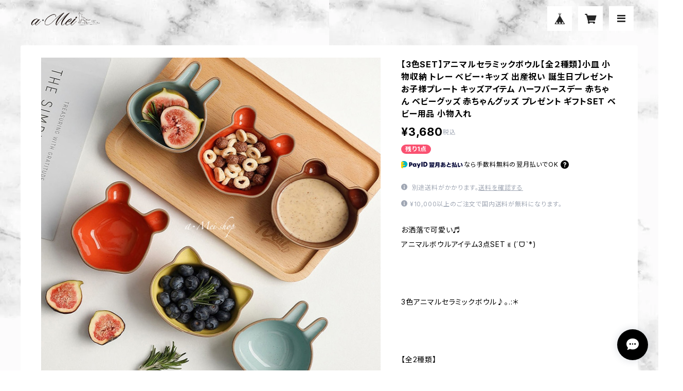

--- FILE ---
content_type: text/html; charset=UTF-8
request_url: https://www.a-mei.shop/items/55515532/reviews?format=user&score=all&page=1
body_size: 5111
content:
				<li class="review01__listChild">
			<figure class="review01__itemInfo">
				<a href="/items/87278287" class="review01__imgWrap">
					<img src="https://baseec-img-mng.akamaized.net/images/item/origin/35585be8f50b742beae981297118bb4b.png?imformat=generic&q=90&im=Resize,width=146,type=normal" alt="【グレーマーブルダイニングテーブル／幅130cm】マーブル 大理石 セラミック コンパクト 食卓 リビング  ファミリー 省スペース シンプル モダン 家具" class="review01__img">
				</a>
				<figcaption class="review01__item">
					<i class="review01__iconImg ico--bad"></i>
					<p class="review01__itemName">【グレーマーブルダイニングテーブル／幅130cm】マーブル 大理石 セラミック コンパクト 食卓 リビング  ファミリー 省スペース シンプル モダン 家具</p>
										<time datetime="2024-10-09" class="review01__date">2024/10/09</time>
				</figcaption>
			</figure><!-- /.review01__itemInfo -->
						<p class="review01__comment">ショップに全く連絡がつかない。ショップホームページから購入したがbaseというシステムでの購入になっていた事が後で分かった。問い合わせも無視。キャンセルしたい旨のメッセージ送っても無視。商取引の所に記載された電話は繋がらない実在していないのではと疑っている。</p>
									<p class="review01__reply">この度はお返事が遅くなり申し訳ございません。

ですが、当店の営業は概要にも記載しておりますが、下記が営業時間となりますので
当店が繋がらない、実在しない、無視といった事は御座いませんのでご理解頂ければと思います。

☑︎営業時間について
ご注文は24時間受付けています。

お問い合わせは順次ご返信させていただきます。
※ご返信が遅くなる場合が御座います。ご了承下さいませ。

＊毎週水曜日・土日祝日は発送定休日とさせて頂いております。
＊商品の発送は、平日の水曜日を除く月曜日から金曜日です。

⚫︎【10月9日水曜日】にご購入、お問合せ、お電話して頂いておりましたが、当店の【定休日】となりますので本日【10月10日木曜日】にご連絡させていただきました。


ご購入後すぐのキャンセルご希望でしたので、こちらでキャンセルの手配をさせて頂きます。
(ご購入の覚えが無いとの事でしたが、決済ページにお進み頂き、お客様の方で操作しない限り不正に決済は御座いません💦BASEシステムもショップも正式なマーケットです。)

この度はご不便をお掛けしました事お詫び申し上げます。

a・Mei shop</p>
					</li>
				<li class="review01__listChild">
			<figure class="review01__itemInfo">
				<a href="/items/87278287" class="review01__imgWrap">
					<img src="https://baseec-img-mng.akamaized.net/images/item/origin/35585be8f50b742beae981297118bb4b.png?imformat=generic&q=90&im=Resize,width=146,type=normal" alt="【グレーマーブルダイニングテーブル／幅130cm】マーブル 大理石 セラミック コンパクト 食卓 リビング  ファミリー 省スペース シンプル モダン 家具" class="review01__img">
				</a>
				<figcaption class="review01__item">
					<i class="review01__iconImg ico--good"></i>
					<p class="review01__itemName">【グレーマーブルダイニングテーブル／幅130cm】マーブル 大理石 セラミック コンパクト 食卓 リビング  ファミリー 省スペース シンプル モダン 家具</p>
										<time datetime="2024-07-31" class="review01__date">2024/07/31</time>
				</figcaption>
			</figure><!-- /.review01__itemInfo -->
								</li>
				<li class="review01__listChild">
			<figure class="review01__itemInfo">
				<a href="/items/86682098" class="review01__imgWrap">
					<img src="https://baseec-img-mng.akamaized.net/images/item/origin/08262d01051fda9e1aecf2d4465e728c.jpg?imformat=generic&q=90&im=Resize,width=146,type=normal" alt="幅120cm【ダストボックス収納キッチンラック／全2カラー】レンジ台 キッチンボード キッチン家具 国産 食器棚 インテリア 収納  スライド棚 モダン 一人暮らし 同棲 ファミリー" class="review01__img">
				</a>
				<figcaption class="review01__item">
					<i class="review01__iconImg ico--good"></i>
					<p class="review01__itemName">幅120cm【ダストボックス収納キッチンラック／全2カラー】レンジ台 キッチンボード キッチン家具 国産 食器棚 インテリア 収納  スライド棚 モダン 一人暮らし 同棲 ファミリー</p>
										<p class="review01__itemVariation">グレー</p>
										<time datetime="2024-07-31" class="review01__date">2024/07/31</time>
				</figcaption>
			</figure><!-- /.review01__itemInfo -->
								</li>
				<li class="review01__listChild">
			<figure class="review01__itemInfo">
				<a href="/items/86296651" class="review01__imgWrap">
					<img src="https://baseec-img-mng.akamaized.net/images/item/origin/0ac7cd20fbdfdba7b47bbad57ef5abbe.jpg?imformat=generic&q=90&im=Resize,width=146,type=normal" alt="幅120㎝/140㎝【大理石調キッチンカウンター】全2color＆2size  石目調 国産 モダン マーブル キッチン収納 レンジボード 収納 キッチンボード 食器棚  ダイニング" class="review01__img">
				</a>
				<figcaption class="review01__item">
					<i class="review01__iconImg ico--good"></i>
					<p class="review01__itemName">幅120㎝/140㎝【大理石調キッチンカウンター】全2color＆2size  石目調 国産 モダン マーブル キッチン収納 レンジボード 収納 キッチンボード 食器棚  ダイニング</p>
										<p class="review01__itemVariation">120cm／ブラック</p>
										<time datetime="2024-07-25" class="review01__date">2024/07/25</time>
				</figcaption>
			</figure><!-- /.review01__itemInfo -->
						<p class="review01__comment">ずっと気になっていたキッチンカウンター✨
高級感があって、キッチンの使い勝手もすごく良くなりました！
収納も十分あるので、溢れていた食器やストックなんかも収納できました☺️
買って良かったです✨</p>
									<p class="review01__reply">この度は当ショップをご利用いただきありがとうございました✧︎*。
レビューコメントありがとうございます✨️

こちらとても人気のアイテムでして、お待ち頂きありがとうございました🙇‍♀️

その上、嬉しいお言葉までありがとうございますます♡
今まで以上にお客様にお喜び頂けるよう頑張ってまいります✨

これからもどうぞ宜しくお願い致します😊
またいつでもお気軽にご連絡下さいませ✨</p>
					</li>
				<li class="review01__listChild">
			<figure class="review01__itemInfo">
				<a href="/items/25358149" class="review01__imgWrap">
					<img src="https://baseec-img-mng.akamaized.net/images/item/origin/fed118d9a39d426cfeefd68cafc69eba.jpg?imformat=generic&q=90&im=Resize,width=146,type=normal" alt="【英文インテリアフック】世界中で大人気☆ ウォールアイアン ウォールデコレーション ウォールハンギング 壁掛けインテリア アイアンバー フック ディスプレイインテリア サロン リビングインテリア" class="review01__img">
				</a>
				<figcaption class="review01__item">
					<i class="review01__iconImg ico--normal"></i>
					<p class="review01__itemName">【英文インテリアフック】世界中で大人気☆ ウォールアイアン ウォールデコレーション ウォールハンギング 壁掛けインテリア アイアンバー フック ディスプレイインテリア サロン リビングインテリア</p>
										<p class="review01__itemVariation">【取寄せ】1. hello</p>
										<time datetime="2024-06-25" class="review01__date">2024/06/25</time>
				</figcaption>
			</figure><!-- /.review01__itemInfo -->
								</li>
				<li class="review01__listChild">
			<figure class="review01__itemInfo">
				<a href="/items/44796762" class="review01__imgWrap">
					<img src="https://baseec-img-mng.akamaized.net/images/item/origin/2e4c8d7d5839ef29d3da320298adafd7.jpg?imformat=generic&q=90&im=Resize,width=146,type=normal" alt="【ペアSET】人気の4種類詰め合わせ【プレート2種/ダイヤモンドグラス/ミラーゴールドカトラリー】二人暮らし ペアSET 誕生日プレゼント 器 デコレーション  テーブルコーディネート ディスプレイ ガラスプレート ギフト 引越し祝い 誕生日プレゼント 記念日" class="review01__img">
				</a>
				<figcaption class="review01__item">
					<i class="review01__iconImg ico--good"></i>
					<p class="review01__itemName">【ペアSET】人気の4種類詰め合わせ【プレート2種/ダイヤモンドグラス/ミラーゴールドカトラリー】二人暮らし ペアSET 誕生日プレゼント 器 デコレーション  テーブルコーディネート ディスプレイ ガラスプレート ギフト 引越し祝い 誕生日プレゼント 記念日</p>
										<p class="review01__itemVariation">【取寄せ】ペアSET・グラスAタイプ</p>
										<time datetime="2024-05-30" class="review01__date">2024/05/30</time>
				</figcaption>
			</figure><!-- /.review01__itemInfo -->
								</li>
				<li class="review01__listChild">
			<figure class="review01__itemInfo">
				<a href="/items/46153121" class="review01__imgWrap">
					<img src="https://baseec-img-mng.akamaized.net/images/item/origin/2caf66951210a37978e580abbf901330.jpg?imformat=generic&q=90&im=Resize,width=146,type=normal" alt="【ペアSET】ゴールドラインガラスボール4枚SET【クリアM×2 ブラックS×2 &amp; モノトーンチョップスティック×2】二人暮らし カップル 夫婦 誕生日プレゼント 器 デコレーション ギフト テーブルコーディネート ディスプレイ 装飾品 引越し祝い 誕生日プレゼント" class="review01__img">
				</a>
				<figcaption class="review01__item">
					<i class="review01__iconImg ico--good"></i>
					<p class="review01__itemName">【ペアSET】ゴールドラインガラスボール4枚SET【クリアM×2 ブラックS×2 &amp; モノトーンチョップスティック×2】二人暮らし カップル 夫婦 誕生日プレゼント 器 デコレーション ギフト テーブルコーディネート ディスプレイ 装飾品 引越し祝い 誕生日プレゼント</p>
										<p class="review01__itemVariation">【取寄せ】</p>
										<time datetime="2024-05-30" class="review01__date">2024/05/30</time>
				</figcaption>
			</figure><!-- /.review01__itemInfo -->
						<p class="review01__comment">ガラスの器すごくかわいいです！お箸も高級感があってよかったです☺️</p>
									<p class="review01__reply">この度は当ショップをご利用いただきありがとうございました✧︎*。
レビューコメントありがとうございます✨️

色んな使い方でお楽しみ頂けましたら幸いです♡

今まで以上にお客様にお喜び頂けるよう頑張ってまいります✨

これからもどうぞ宜しくお願い致します😊
またいつでもお気軽にご連絡下さいませ✨</p>
					</li>
				<li class="review01__listChild">
			<figure class="review01__itemInfo">
				<a href="/items/59593637" class="review01__imgWrap">
					<img src="https://baseec-img-mng.akamaized.net/images/item/origin/0fe35bc963384635915daab70839acbb.jpg?imformat=generic&q=90&im=Resize,width=146,type=normal" alt="ペアSET／4種【ツイードデザイン磁器プレートM・L＆ダイヤモンドグラス＆シルバーカトラリー】誕生日プレゼント 平皿 器 食器 北欧 ナチュラル 和食器 洋食器 磁器 デコレーション ギフト テーブルコーディネート ディスプレイ 引越し祝い 結婚祝い" class="review01__img">
				</a>
				<figcaption class="review01__item">
					<i class="review01__iconImg ico--good"></i>
					<p class="review01__itemName">ペアSET／4種【ツイードデザイン磁器プレートM・L＆ダイヤモンドグラス＆シルバーカトラリー】誕生日プレゼント 平皿 器 食器 北欧 ナチュラル 和食器 洋食器 磁器 デコレーション ギフト テーブルコーディネート ディスプレイ 引越し祝い 結婚祝い</p>
										<p class="review01__itemVariation">【取寄せ】Aセット</p>
										<time datetime="2024-05-27" class="review01__date">2024/05/27</time>
				</figcaption>
			</figure><!-- /.review01__itemInfo -->
						<p class="review01__comment">引っ越しのタイミングで新しい食器をお迎えしました✨
シンプルだけどツイードのデザインがすごくオシャレです！
これからたくさん使おうと思います！</p>
									<p class="review01__reply">この度は当ショップをご利用いただきありがとうございました✧︎*。
レビューコメントありがとうございます✨️

嬉しいお言葉もありがとうございます♡
今まで以上にお客様にお喜び頂けるよう頑張ってまいります✨

これからもどうぞ宜しくお願い致します😊
またいつでもお気軽にご連絡下さいませ✨</p>
					</li>
				<li class="review01__listChild">
			<figure class="review01__itemInfo">
				<a href="/items/83909013" class="review01__imgWrap">
					<img src="https://baseec-img-mng.akamaized.net/images/item/origin/b70dbd5aef1879bdcfd89fb9f895ed2a.jpg?imformat=generic&q=90&im=Resize,width=146,type=normal" alt="【和絵小皿8点SET】磁器 丸皿 食器 テーブルコーディネート ランチ 夕食 和食 和食器 ギフト 引越祝い プレゼント" class="review01__img">
				</a>
				<figcaption class="review01__item">
					<i class="review01__iconImg ico--good"></i>
					<p class="review01__itemName">【和絵小皿8点SET】磁器 丸皿 食器 テーブルコーディネート ランチ 夕食 和食 和食器 ギフト 引越祝い プレゼント</p>
										<time datetime="2024-05-13" class="review01__date">2024/05/13</time>
				</figcaption>
			</figure><!-- /.review01__itemInfo -->
						<p class="review01__comment">絵柄がすごくかわいいです！
大きさも小皿として使いやすいので、一品料理を盛り付けるのに大活躍しています☺️</p>
									<p class="review01__reply">この度は当ショップをご利用いただきありがとうございました✧︎*。
レビューコメントありがとうございます✨️


今まで以上にお客様にお喜び頂けるよう頑張ってまいります✨

これからもどうぞ宜しくお願い致します😊
またいつでもお気軽にご連絡下さいませ✨</p>
					</li>
				<li class="review01__listChild">
			<figure class="review01__itemInfo">
				<a href="/items/84651438" class="review01__imgWrap">
					<img src="https://baseec-img-mng.akamaized.net/images/item/origin/2bd6228e1ec755c87a87bfc48314ca13.jpg?imformat=generic&q=90&im=Resize,width=146,type=normal" alt="全2size【クラシカル時計】 掛け時計 クロック インテリア ホームデコ  リビング 賃貸  子供部屋 クラッシック モダン アシンメトリー" class="review01__img">
				</a>
				<figcaption class="review01__item">
					<i class="review01__iconImg ico--good"></i>
					<p class="review01__itemName">全2size【クラシカル時計】 掛け時計 クロック インテリア ホームデコ  リビング 賃貸  子供部屋 クラッシック モダン アシンメトリー</p>
										<p class="review01__itemVariation">【取寄せ】A</p>
										<time datetime="2024-05-13" class="review01__date">2024/05/13</time>
				</figcaption>
			</figure><!-- /.review01__itemInfo -->
								</li>
				<li class="review01__listChild">
			<figure class="review01__itemInfo">
				<a href="/items/82155713" class="review01__imgWrap">
					<img src="https://baseec-img-mng.akamaized.net/images/item/origin/76ee13101c7a09088c5affbac6c996a9.jpg?imformat=generic&q=90&im=Resize,width=146,type=normal" alt="全2カラー【3段チェスト】収納棚 インテリア 収納 韓国風 北欧風  寝室 キッズルーム 一人暮らし 同棲 ファミリー 衣装ケース おしゃれ家具" class="review01__img">
				</a>
				<figcaption class="review01__item">
					<i class="review01__iconImg ico--bad"></i>
					<p class="review01__itemName">全2カラー【3段チェスト】収納棚 インテリア 収納 韓国風 北欧風  寝室 キッズルーム 一人暮らし 同棲 ファミリー 衣装ケース おしゃれ家具</p>
										<p class="review01__itemVariation">【即納 1〜2週間でお届け】ピンクベージュ</p>
										<time datetime="2024-05-12" class="review01__date">2024/05/12</time>
				</figcaption>
			</figure><!-- /.review01__itemInfo -->
						<p class="review01__comment">組み立てるのにすごく時間と労力が必要でした。
部品も多く、板も重いので女性ひとりだと丸一日かかるかもしれません。
頑張って作っても完成品は引き出しを出すとガタガタするので残念です。
見た目は可愛いですが、ベージュが強くピンクぽさはあまりありません。
写真の雰囲気はないかもしれません。
組み立てるのが得意でベージュ、ガタガタしても良いのであればオススメです。</p>
									<p class="review01__reply">レビューコメントありがとうございます🙇‍♀️💦

こちらの商品はメーカー様の方での目安組み立て時間は2人で約90分ほどとのことで記載されております🙇‍♀️

当店の女性スタッフも同じチェストを持っておりますが、1人で約3時間ほどで組み立てることが出来たとのことでございました🙇‍♀️

重さにつきましては、木製の商品となり、高品質な素材を使用しておりますため、ひとつひとつの板が重くなっております💦

また、カラーにつきまして、間違いなく【ピンクベージュ】の商品をお送りさせていただいております。

ピンクベージュのカラーは、ピンクというよりはベージュにピンクを混ぜた様な色味となっております。
別カラーのグレージュはピンクベージュよりもベージュが強いカラーとなっております🙇‍♀️

殆どの写真は実物をスタジオにて撮影しているもののため、現物と違うということはございませんがお客様の閲覧環境によってカラーの見え方が異なる場合はございます💦

ご不明な点や気になる点がございます場合はご購入前にご連絡を頂けましたらご対応をさせて頂いております。

この度は貴重なご意見をありがとうございました🙇‍♀️</p>
					</li>
				<li class="review01__listChild">
			<figure class="review01__itemInfo">
				<a href="/items/83909029" class="review01__imgWrap">
					<img src="https://baseec-img-mng.akamaized.net/images/item/origin/8f48d6944dfee19cbb93b202f0663b68.jpg?imformat=generic&q=90&im=Resize,width=146,type=normal" alt="【古典和柄スクエア小皿6点SET】 磁器 皿 食器 テーブルコーディネート ランチ 夕食 和食 和食器 季節の食卓 ギフト 引越祝 プレゼント" class="review01__img">
				</a>
				<figcaption class="review01__item">
					<i class="review01__iconImg ico--good"></i>
					<p class="review01__itemName">【古典和柄スクエア小皿6点SET】 磁器 皿 食器 テーブルコーディネート ランチ 夕食 和食 和食器 季節の食卓 ギフト 引越祝 プレゼント</p>
										<time datetime="2024-05-02" class="review01__date">2024/05/02</time>
				</figcaption>
			</figure><!-- /.review01__itemInfo -->
						<p class="review01__comment">和柄が可愛くて購入したのですが、それぞれ色味やデザインが全く違うのでいろんなお料理に合わせやすそうでよかったです☺️</p>
									<p class="review01__reply">レビューコメントありがとうございます✨️
気にいっていただけたようで良かったです♡
この度は当ショップをご利用いただきありがとうございました✧︎*。
これからもどうぞ宜しくお願い致します😊
またいつでもお気軽にご連絡下さいませ✨</p>
					</li>
				<li class="review01__listChild">
			<figure class="review01__itemInfo">
				<a href="/items/59593637" class="review01__imgWrap">
					<img src="https://baseec-img-mng.akamaized.net/images/item/origin/0fe35bc963384635915daab70839acbb.jpg?imformat=generic&q=90&im=Resize,width=146,type=normal" alt="ペアSET／4種【ツイードデザイン磁器プレートM・L＆ダイヤモンドグラス＆シルバーカトラリー】誕生日プレゼント 平皿 器 食器 北欧 ナチュラル 和食器 洋食器 磁器 デコレーション 雑貨 テーブルコーディネート ディスプレイ 引越し祝い 結婚祝い" class="review01__img">
				</a>
				<figcaption class="review01__item">
					<i class="review01__iconImg ico--good"></i>
					<p class="review01__itemName">ペアSET／4種【ツイードデザイン磁器プレートM・L＆ダイヤモンドグラス＆シルバーカトラリー】誕生日プレゼント 平皿 器 食器 北欧 ナチュラル 和食器 洋食器 磁器 デコレーション 雑貨 テーブルコーディネート ディスプレイ 引越し祝い 結婚祝い</p>
										<p class="review01__itemVariation">【取寄せ】Aセット</p>
										<time datetime="2024-04-18" class="review01__date">2024/04/18</time>
				</figcaption>
			</figure><!-- /.review01__itemInfo -->
								</li>
				<li class="review01__listChild">
			<figure class="review01__itemInfo">
				<a href="/items/46153121" class="review01__imgWrap">
					<img src="https://baseec-img-mng.akamaized.net/images/item/origin/2caf66951210a37978e580abbf901330.jpg?imformat=generic&q=90&im=Resize,width=146,type=normal" alt="【ペアSET】ゴールドラインガラスボール4枚SET【クリアM×2 ブラックS×2 &amp; モノトーンチョップスティック×2】二人暮らし カップル 夫婦 誕生日プレゼント 器 デコレーション 雑貨 テーブルコーディネート ディスプレイ 装飾品 引越し祝い 誕生日プレゼント" class="review01__img">
				</a>
				<figcaption class="review01__item">
					<i class="review01__iconImg ico--good"></i>
					<p class="review01__itemName">【ペアSET】ゴールドラインガラスボール4枚SET【クリアM×2 ブラックS×2 &amp; モノトーンチョップスティック×2】二人暮らし カップル 夫婦 誕生日プレゼント 器 デコレーション 雑貨 テーブルコーディネート ディスプレイ 装飾品 引越し祝い 誕生日プレゼント</p>
										<p class="review01__itemVariation">【取寄せ】</p>
										<time datetime="2024-04-18" class="review01__date">2024/04/18</time>
				</figcaption>
			</figure><!-- /.review01__itemInfo -->
								</li>
				<li class="review01__listChild">
			<figure class="review01__itemInfo">
				<a href="/items/78102377" class="review01__imgWrap">
					<img src="https://baseec-img-mng.akamaized.net/images/item/origin/83ff241055c3b7404de88b925a5521a6.jpg?imformat=generic&q=90&im=Resize,width=146,type=normal" alt="ペアSET／3種【マーブルガラスプレート／M】and【選べるカトラリー】and 【選べるグラス】誕生日プレゼント 平皿 器 食器 ギフト 洋食器 テーブルコーディネート ディスプレイ 引越し祝い 結婚祝い" class="review01__img">
				</a>
				<figcaption class="review01__item">
					<i class="review01__iconImg ico--good"></i>
					<p class="review01__itemName">ペアSET／3種【マーブルガラスプレート／M】and【選べるカトラリー】and 【選べるグラス】誕生日プレゼント 平皿 器 食器 ギフト 洋食器 テーブルコーディネート ディスプレイ 引越し祝い 結婚祝い</p>
										<p class="review01__itemVariation">【取寄せ】ゴールドカトラリー【A】＋シャンパングラス【A】</p>
										<time datetime="2024-04-15" class="review01__date">2024/04/15</time>
				</figcaption>
			</figure><!-- /.review01__itemInfo -->
						<p class="review01__comment">友人の結婚お祝いにプレゼントしました🎁
シンプルなものが好きな友人なのですごく喜んでもらえました！
ラッピングも綺麗にしていただきありがとうございました😊</p>
									<p class="review01__reply">レビューコメントありがとうございます✨️
プレゼントとしてお選びいただきありがとうございます♡
この度は当ショップをご利用いただきありがとうございました✧︎*。
これからもどうぞ宜しくお願い致します😊
またいつでもお気軽にご連絡下さいませ✨</p>
					</li>
				<li class="review01__listChild">
			<figure class="review01__itemInfo">
				<a href="/items/42102369" class="review01__imgWrap">
					<img src="https://baseec-img-mng.akamaized.net/images/item/origin/fe3eb886b3f0d8b1db83e67876be1d3d.jpg?imformat=generic&q=90&im=Resize,width=146,type=normal" alt="【北欧ブルー】深皿 ラウンドディープパスタプレート【1枚or2枚】パスタ皿 器 食器 スープ皿 テーブルコーディネート ティータイム ランチ アフタヌーン ハンドメイド" class="review01__img">
				</a>
				<figcaption class="review01__item">
					<i class="review01__iconImg ico--good"></i>
					<p class="review01__itemName">【北欧ブルー】深皿 ラウンドディープパスタプレート【1枚or2枚】パスタ皿 器 食器 スープ皿 テーブルコーディネート ティータイム ランチ アフタヌーン ハンドメイド</p>
										<p class="review01__itemVariation">【即納】ラウンドディーププレート【2枚】</p>
										<time datetime="2024-04-12" class="review01__date">2024/04/12</time>
				</figcaption>
			</figure><!-- /.review01__itemInfo -->
								</li>
				<li class="review01__listChild">
			<figure class="review01__itemInfo">
				<a href="/items/57975326" class="review01__imgWrap">
					<img src="https://baseec-img-mng.akamaized.net/images/item/origin/e87ccb70a5d6048c7b299b08f291ebea.jpg?imformat=generic&q=90&im=Resize,width=146,type=normal" alt="【ペアSET】3種詰め合わせ 【ラウンドソリッドプレート＆モノトーン×ゴールドカトラリー＆クロコランチョンマット 誕生日プレゼント 美濃焼 平皿 器 食器 北欧 ナチュラル 和食器 洋食器 磁器 デコレーション 雑貨 テーブルコーディネート ディスプレイ 引越し祝い 結婚祝い" class="review01__img">
				</a>
				<figcaption class="review01__item">
					<i class="review01__iconImg ico--good"></i>
					<p class="review01__itemName">【ペアSET】3種詰め合わせ 【ラウンドソリッドプレート＆モノトーン×ゴールドカトラリー＆クロコランチョンマット 誕生日プレゼント 美濃焼 平皿 器 食器 北欧 ナチュラル 和食器 洋食器 磁器 デコレーション 雑貨 テーブルコーディネート ディスプレイ 引越し祝い 結婚祝い</p>
										<p class="review01__itemVariation">【取寄せ】Aセット</p>
										<time datetime="2024-04-05" class="review01__date">2024/04/05</time>
				</figcaption>
			</figure><!-- /.review01__itemInfo -->
						<p class="review01__comment">デザインがおしゃれでしっかりしたつくりなのでたくさん使えそうです！</p>
									<p class="review01__reply">レビューコメントありがとうございます✨️
気にいっていただけたようで良かったです♡
この度は当ショップをご利用いただきありがとうございました✧︎*。
これからもどうぞ宜しくお願い致します😊
またいつでもお気軽にご連絡下さいませ✨</p>
					</li>
				<li class="review01__listChild">
			<figure class="review01__itemInfo">
				<a href="/items/81043881" class="review01__imgWrap">
					<img src="https://baseec-img-mng.akamaized.net/images/item/origin/19df8be73c99e664dbf4f1f09b2f1788.jpg?imformat=generic&q=90&im=Resize,width=146,type=normal" alt="全2カラー【セラミックフラワーベース】 モダンデザイン 花瓶 装飾品 オブジェ 北欧インテリア 花器 一輪挿 デコレーションホワイト花瓶" class="review01__img">
				</a>
				<figcaption class="review01__item">
					<i class="review01__iconImg ico--good"></i>
					<p class="review01__itemName">全2カラー【セラミックフラワーベース】 モダンデザイン 花瓶 装飾品 オブジェ 北欧インテリア 花器 一輪挿 デコレーションホワイト花瓶</p>
										<p class="review01__itemVariation">【取寄せ】ホワイト</p>
										<time datetime="2024-04-01" class="review01__date">2024/04/01</time>
				</figcaption>
			</figure><!-- /.review01__itemInfo -->
								</li>
				<li class="review01__listChild">
			<figure class="review01__itemInfo">
				<a href="/items/58704508" class="review01__imgWrap">
					<img src="https://baseec-img-mng.akamaized.net/images/item/origin/68b2f899d6300db082715129e1935054.jpg?imformat=generic&q=90&im=Resize,width=146,type=normal" alt="【ペアSET】3種詰め合わせ 【スクエアソリッドプレート＆モノトーン×ゴールドカトラリー＆クロコランチョンマット 誕生日プレゼント 美濃焼 平皿 器 食器 北欧 ナチュラル 和食器 洋食器 磁器 デコレーション 雑貨 テーブルコーディネート ディスプレイ 引越し祝い 結婚祝い" class="review01__img">
				</a>
				<figcaption class="review01__item">
					<i class="review01__iconImg ico--good"></i>
					<p class="review01__itemName">【ペアSET】3種詰め合わせ 【スクエアソリッドプレート＆モノトーン×ゴールドカトラリー＆クロコランチョンマット 誕生日プレゼント 美濃焼 平皿 器 食器 北欧 ナチュラル 和食器 洋食器 磁器 デコレーション 雑貨 テーブルコーディネート ディスプレイ 引越し祝い 結婚祝い</p>
										<p class="review01__itemVariation">【取寄せ】Aセット</p>
										<time datetime="2024-04-01" class="review01__date">2024/04/01</time>
				</figcaption>
			</figure><!-- /.review01__itemInfo -->
								</li>
				<li class="review01__listChild">
			<figure class="review01__itemInfo">
				<a href="/items/59577594" class="review01__imgWrap">
					<img src="https://baseec-img-mng.akamaized.net/images/item/origin/e176988c83514eba9ec635954881599c.jpg?imformat=generic&q=90&im=Resize,width=146,type=normal" alt="ツイードデザイン磁器プレート【ホワイト／M2枚 or L1枚】器 皿 食器 テーブルコーディネート ランチ 夕食 和食 和食器 レストラン おうちカフェ ワンプレート" class="review01__img">
				</a>
				<figcaption class="review01__item">
					<i class="review01__iconImg ico--good"></i>
					<p class="review01__itemName">ツイードデザイン磁器プレート【ホワイト／M2枚 or L1枚】器 皿 食器 テーブルコーディネート ランチ 夕食 和食 和食器 レストラン おうちカフェ ワンプレート</p>
										<p class="review01__itemVariation">【即納 1〜2週間でお届け】ホワイト・Mサイズ2枚</p>
										<time datetime="2024-03-23" class="review01__date">2024/03/23</time>
				</figcaption>
			</figure><!-- /.review01__itemInfo -->
						<p class="review01__comment">問い合わせのご対応からとても親切で、逐一ご連絡をくださり大変良いお店でした。お皿も素敵です。ありがとうございました！</p>
									<p class="review01__reply">この度は当ショップをご利用いただきありがとうございました✧︎*。
レビューコメントありがとうございます✨️

嬉しいお言葉に感激しております♡
今まで以上にお客様にお喜び頂けるよう頑張ってまいります✨

これからもどうぞ宜しくお願い致します😊
またいつでもお気軽にご連絡下さいませ✨</p>
					</li>
		